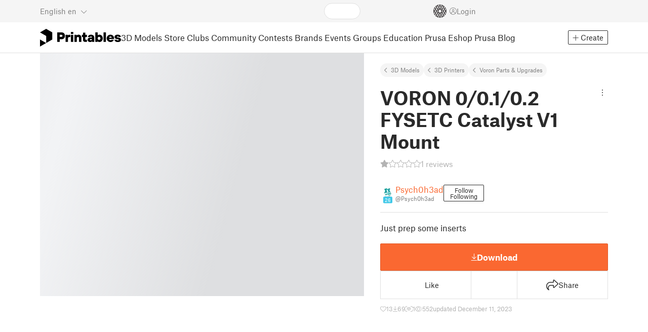

--- FILE ---
content_type: text/css; charset=utf-8
request_url: https://www.printables.com/_app/immutable/assets/ShareSocialButtons.2.2llf5zNt.css
body_size: -466
content:
span.svelte-7h345u{margin-left:15px}button.svelte-7h345u{display:flex;align-items:center}i.svelte-7h345u:not(.fa-link){width:24px;font-size:27px}i:not(.fa-link).small.svelte-7h345u{width:18px;font-size:18px}button.svelte-7h345u i.fa-code:where(.svelte-7h345u){font-size:14px}


--- FILE ---
content_type: text/javascript; charset=utf-8
request_url: https://www.printables.com/_app/immutable/chunks/2.Crt4OYaq.js
body_size: 400
content:
import"./2.43v_RYZt.js";import{e as P,f as Q,b as c,d as m,s as p,n as R,r as v,aj as z,c as _}from"./2.6dA0BUMy.js";import{d as U}from"./2.pmGSIEc6.js";import{s as V}from"./2.Bg3yCE9q.js";import{i as b}from"./2.D4DXj0k5.js";import{s as W,a as u,b as B}from"./2.DJP8A59i.js";import{p as t}from"./2.ChRFnA6-.js";(function(){try{var n=typeof window<"u"?window:typeof global<"u"?global:typeof self<"u"?self:{},e=new n.Error().stack;e&&(n._sentryDebugIds=n._sentryDebugIds||{},n._sentryDebugIds[e]="f0fb57d8-6c0e-4733-8cd7-fa213e1cedc9",n._sentryDebugIdIdentifier="sentry-dbid-f0fb57d8-6c0e-4733-8cd7-fa213e1cedc9")}catch{}})();var X=_("<span></span>"),Y=_('<div><button type="button" tabindex="-1" class="btn btn-close svelte-46wmcn"><i class="fa-light fa-xmark"></i></button></div>'),Z=_("<div><!> <div><!></div> <!></div>");function ie(n,e){let g=t(e,"error",3,!1),j=t(e,"success",3,!1),A=t(e,"flex",3,!0),C=t(e,"show",3,!0),y=t(e,"icon",3,void 0),h=t(e,"iconSolid",3,!1),T=t(e,"scrollToAnchor",3,!1),E=t(e,"fontSize",3,"48px"),q=t(e,"marginBottom",3,"0px"),F=t(e,"margin",3,"0px"),G=t(e,"testId",3,"info-box"),x=t(e,"onClose",3,void 0);var w=P(),H=Q(w);{var J=f=>{var o=Z();let I,k;var D=m(o);{var K=s=>{var a=X();let i,l;z((d,O)=>{i=u(a,1,`box-icon ${y()}`,"svelte-46wmcn",i,d),l=B(a,"",l,O)},[()=>({"fa-light":!h(),"fa-solid":h()}),()=>({"font-size":E()})]),c(s,a)};b(D,s=>{y()&&s(K)})}var r=p(D,2);let S;var L=m(r);V(L,()=>e.children??R),v(r);var M=p(r,2);{var N=s=>{var a=Y(),i=m(a);i.__click=function(...l){var d;(d=x())==null||d.apply(this,l)},v(a),c(s,a)};b(M,s=>{x()&&s(N)})}v(o),z((s,a,i)=>{W(o,"data-testid",G()),I=u(o,1,"info-box svelte-46wmcn",null,I,s),k=B(o,"",k,a),S=u(r,1,"content svelte-46wmcn",null,S,i)},[()=>({error:g(),success:j(),"js-validation-error-scroll-to":T()}),()=>({margin:F(),"margin-bottom":q()}),()=>({f:A()})]),c(f,o)};b(H,f=>{C()&&e.children&&f(J)})}c(n,w)}U(["click"]);export{ie as I};



--- FILE ---
content_type: text/javascript; charset=utf-8
request_url: https://www.printables.com/_app/immutable/chunks/2.wl7i3IsI.js
body_size: 3411
content:
import"./2.qI1LMhqN.js";(function(){try{var a=typeof window<"u"?window:typeof global<"u"?global:typeof self<"u"?self:{},_=new a.Error().stack;_&&(a._sentryDebugIds=a._sentryDebugIds||{},a._sentryDebugIds[_]="71e48ed5-74df-4d08-9df1-e895afa50a30",a._sentryDebugIdIdentifier="sentry-dbid-71e48ed5-74df-4d08-9df1-e895afa50a30")}catch{}})();var o=(a=>(a.Allowed="allowed",a.NotBought="not_bought",a.NotSupporter="not_supporter",a))(o||{}),s=(a=>(a.Confirmed="confirmed",a.Declined="declined",a.Pending="pending",a))(s||{}),e=(a=>(a.CollectionsCount="collections_count",a.DatePublished="date_published",a.DownloadsCount="downloads_count",a.DownloadsCountClub="downloads_count_club",a.DownloadsCountFree="downloads_count_free",a.DownloadsCountPaid="downloads_count_paid",a.FirstPublish="first_publish",a.LikesCount="likes_count",a.MakesCount="makes_count",a.Name="name",a.RemixCount="remix_count",a.SalesCount="sales_count",a.SalesEarnings="sales_earnings",a.ViewsCount="views_count",a))(e||{}),v=(a=>(a.All="all",a.Free="free",a.Store="store",a))(v||{}),d=(a=>(a.Comments="comments",a.DatePublishedNewest="date_published_newest",a.DatePublishedOldest="date_published_oldest",a.Likes="likes",a.Likes_7Days="likes_7_days",a.Likes_30Days="likes_30_days",a.Likes_90Days="likes_90_days",a.Likes_180Days="likes_180_days",a.Likes_365Days="likes_365_days",a.Trending="trending",a.Views="views",a))(d||{}),t=(a=>(a.BestDesigner="best_designer",a.BestModel="best_model",a.ModelArt="model_art",a.ModelDecorations="model_decorations",a.ModelFunctional="model_functional",a.ModelMiniature="model_miniature",a.ModelMmu="model_mmu",a.ModelPrintInPlace="model_print_in_place",a.ModelToys="model_toys",a))(t||{}),D=(a=>(a.Year_2024="YEAR_2024",a.Year_2025="YEAR_2025",a))(D||{}),c=(a=>(a.PrintDetail="PRINT_DETAIL",a.PrintList="PRINT_LIST",a))(c||{}),R=(a=>(a.Dark="DARK",a.Light="LIGHT",a))(R||{}),N=(a=>(a.CommercialUsageModels="commercial_usage_models",a.Custom="custom",a.License="license",a.LoyaltyBadges="loyalty_badges",a.PostForMembers="post_for_members",a.PremiumModels="premium_models",a))(N||{}),k=(a=>(a.Company="company",a.Personal="personal",a))(k||{}),A=(a=>(a.AddedToCollection="added_to_collection",a.Downloads="downloads",a.Likes="likes",a.Makes="makes",a.NewUploads="new_uploads",a.Rating="rating",a.Views="views",a))(A||{}),w=(a=>(a.LatestActivity="latest_activity",a.LikesCount="likes_count",a.NewestParent="newest_parent",a.ReplyCount="reply_count",a))(w||{}),C=(a=>(a.Article="article",a.Event="event",a.Group="group",a.Print="print",a))(C||{}),L=(a=>(a.FollowersCount="followers_count",a.LikesReceivedCount="likes_received_count",a.PrintDownloadCount="print_download_count",a.PublicUsername="public_username",a))(L||{}),M=(a=>(a.Friday="FRIDAY",a.Monday="MONDAY",a.Saturday="SATURDAY",a.Sunday="SUNDAY",a.Thursday="THURSDAY",a.Tuesday="TUESDAY",a.Wednesday="WEDNESDAY",a))(M||{}),b=(a=>(a.MembersCount="members_count",a.Newest="newest",a.Trending="trending",a))(b||{}),f=(a=>(a.Approved="APPROVED",a.EditApproved="EDIT_APPROVED",a.EditRejected="EDIT_REJECTED",a.EditRequested="EDIT_REQUESTED",a.Published="PUBLISHED",a.ReviewRejected="REVIEW_REJECTED",a.ReviewRequested="REVIEW_REQUESTED",a))(f||{}),I=(a=>(a.Gcode="gcode",a.Other="other",a.Pack="pack",a.Sla="sla",a.Stl="stl",a))(I||{}),h=(a=>(a.All="ALL",a.ModelFiles="MODEL_FILES",a.OtherFiles="OTHER_FILES",a.PrintFiles="PRINT_FILES",a))(h||{}),Y=(a=>(a.ModelDetail="model_detail",a.ModelViewer="model_viewer",a))(Y||{}),G=(a=>(a.Adolescent="ADOLESCENT",a.Preschool="PRESCHOOL",a.School="SCHOOL",a))(G||{}),x=(a=>(a.Easy="EASY",a.Hard="HARD",a.Medium="MEDIUM",a))(x||{}),H=(a=>(a.Draft="DRAFT",a.PendingApproval="PENDING_APPROVAL",a))(H||{}),U=(a=>(a.Draft="DRAFT",a.PendingApproval="PENDING_APPROVAL",a.Published="PUBLISHED",a))(U||{}),V=(a=>(a.LongTerm="LONG_TERM",a.MediumTerm="MEDIUM_TERM",a.ShortTerm="SHORT_TERM",a))(V||{}),F=(a=>(a.DatePublished="date_published",a.DisplayCount="display_count",a.DisplayCount_7Days="display_count_7_days",a.DisplayCount_30Days="display_count_30_days",a.DisplayCount_90Days="display_count_90_days",a.DisplayCount_180Days="display_count_180_days",a.DisplayCount_365Days="display_count_365_days",a.DownloadCount="download_count",a.DownloadCount_7Days="download_count_7_days",a.DownloadCount_30Days="download_count_30_days",a.DownloadCount_90Days="download_count_90_days",a.DownloadCount_180Days="download_count_180_days",a.DownloadCount_365Days="download_count_365_days",a.FirstPublish="first_publish",a.LikesCount="likes_count",a.LikesCount_7Days="likes_count_7_days",a.LikesCount_30Days="likes_count_30_days",a.LikesCount_90Days="likes_count_90_days",a.LikesCount_180Days="likes_count_180_days",a.LikesCount_365Days="likes_count_365_days",a.MakesCount="makes_count",a.MakesCount_7Days="makes_count_7_days",a.MakesCount_30Days="makes_count_30_days",a.MakesCount_90Days="makes_count_90_days",a.MakesCount_180Days="makes_count_180_days",a.MakesCount_365Days="makes_count_365_days",a.Modified="modified",a.Name="name",a.Random="random",a.RatingAvg="rating_avg",a.RatingAvg_7Days="rating_avg_7_days",a.RatingAvg_30Days="rating_avg_30_days",a.RatingAvg_90Days="rating_avg_90_days",a.RatingAvg_180Days="rating_avg_180_days",a.RatingAvg_365Days="rating_avg_365_days",a))(F||{}),i=(a=>(a.Expired="expired",a.Invalid="invalid",a.InvalidEventInFuture="invalid_event_in_future",a.Valid="valid",a))(i||{}),B=(a=>(a.NextMonth="next_month",a.NextWeek="next_week",a.Past="past",a.ThisMonth="this_month",a.ThisWeek="this_week",a.ThisWeekend="this_weekend",a.Today="today",a.Tomorrow="tomorrow",a))(B||{}),J=(a=>(a.Coming="coming",a.Interested="interested",a))(J||{}),r=(a=>(a.DateStartAsc="date_start_asc",a.DateStartDesc="date_start_desc",a.MostPopular="most_popular",a))(r||{}),X=(a=>(a.CreatedArticle="created_article",a.CreatedPost="created_post",a.CreatedPrint="created_print",a))(X||{}),z=(a=>(a.Done="done",a.Failed="failed",a.InProgress="in_progress",a))(z||{}),Z=(a=>(a.Articleimage="articleimage",a.Commentimage="commentimage",a.Eventimage="eventimage",a.Groupimage="groupimage",a.Message="message",a.RichContent="rich_content",a.Socialfeedpostimage="socialfeedpostimage",a.Userimage="userimage",a))(Z||{}),$=(a=>(a.Gcode="GCODE",a.None="NONE",a.Sla="SLA",a))($||{}),q=(a=>(a.DisplayCount="display_count",a.DownloadCount="download_count",a.FirstPublish="first_publish",a.LikesCount="likes_count",a.MakesCount="makes_count",a.Rating="rating",a))(q||{}),K=(a=>(a.MostPopular="most_popular",a.Nearest="nearest",a.Newest="newest",a.Oldest="oldest",a))(K||{}),W=(a=>(a.Collections="collections",a.Models="models",a))(W||{}),S=(a=>(a.Articleimage="articleimage",a.Commentimage="commentimage",a.Event="event",a.Group="group",a.Printimage="printimage",a.Socialfeedpostimage="socialfeedpostimage",a))(S||{}),P=(a=>(a.ImageRotationAngle_0="IMAGE_ROTATION_ANGLE_0",a.ImageRotationAngle_90="IMAGE_ROTATION_ANGLE_90",a.ImageRotationAngle_180="IMAGE_ROTATION_ANGLE_180",a.ImageRotationAngle_270="IMAGE_ROTATION_ANGLE_270",a))(P||{}),y=(a=>(a.Articleimage="articleimage",a.Commentimage="commentimage",a.Event="event",a.Group="group",a.Printimage="printimage",a.Socialfeedpostimage="socialfeedpostimage",a))(y||{}),Q=(a=>(a.Coming="coming",a.Delete="delete",a.Interested="interested",a))(Q||{}),j=(a=>(a.AiGenerated="ai_generated",a.ContestCriteria="contest_criteria",a.CopyrightStrike="copyright_strike",a.CorruptedFiles="corrupted_files",a.FakeAccount="fake_account",a.IllegalActivity="illegal_activity",a.Nsfw="nsfw",a.OffensiveContent="offensive_content",a.Other="other",a.Spam="spam",a))(j||{}),p=(a=>(a.Article="article",a.Comment="comment",a.Event="event",a.Group="group",a.Message="message",a.Print="print",a.Socialfeedpost="socialfeedpost",a.User="user",a.Usergcode="usergcode",a))(p||{}),T=(a=>(a.Article="article",a.Collection="collection",a.Comment="comment",a.Print="print",a.Socialfeedpost="socialfeedpost",a))(T||{}),g=(a=>(a.April="APRIL",a.August="AUGUST",a.December="DECEMBER",a.February="FEBRUARY",a.January="JANUARY",a.July="JULY",a.June="JUNE",a.March="MARCH",a.May="MAY",a.November="NOVEMBER",a.October="OCTOBER",a.September="SEPTEMBER",a))(g||{}),O=(a=>(a.Created="created",a.DateEnd="date_end",a.TierName="tier_name",a.UserPublicUsername="user_public_username",a.UserTotalGiven="user_total_given",a))(O||{}),m=(a=>(a.Club="club",a.Free="free",a.Paid="paid",a.Priced="priced",a))(m||{}),u=(a=>(a.Done="DONE",a.DoneWithErrors="DONE_WITH_ERRORS",a.Error="ERROR",a.InProgress="IN_PROGRESS",a.New="NEW",a))(u||{}),n=(a=>(a.BlackFriday_2024="BLACK_FRIDAY_2024",a.BlackFriday_2025="BLACK_FRIDAY_2025",a.Purchase="PURCHASE",a.Subscription="SUBSCRIPTION",a))(n||{}),E=(a=>(a.Author="author",a.Remix="remix",a.Reupload="reupload",a))(E||{}),aa=(a=>(a.Gcode="GCODE",a.Sla="SLA",a))(aa||{}),_a=(a=>(a.Day="day",a.Month="month",a.Week="week",a.Year="year",a))(_a||{}),la=(a=>(a.All="all",a.EduProject="edu_project",a.Print="print",a))(la||{}),oa=(a=>(a.Fff="FFF",a.Sla="SLA",a))(oa||{}),sa=(a=>(a.Accepted="accepted",a.Denied="denied",a.New="new",a))(sa||{}),ea=(a=>(a.Affiliate="affiliate",a.Collections="collections",a.CompetitionPointsReceived="competition_points_received",a.CompletedProfile="completed_profile",a.Expiration="expiration",a.FilledSurvey="filled_survey",a.MakesActivity="makes_activity",a.Manual="manual",a.PrintActivity="print_activity",a.PublishedPrints="published_prints",a.Purchase="purchase",a))(ea||{}),va=(a=>(a.Expense="expense",a.Income="income",a))(va||{}),da=(a=>(a.Article="article",a.Print="print",a))(da||{}),ta=(a=>(a.Created="created",a.DatePublished="date_published",a.FirstPublish="first_publish",a.Name="name",a.PaidPrice="paid_price",a.PublicUsername="public_username",a))(ta||{}),Da=(a=>(a.BestMatch="best_match",a.Latest="latest",a.MakesCount="makes_count",a.Popular="popular",a.Rating="rating",a))(Da||{}),ca=(a=>(a.MostFavorites="most_favorites",a.MostModels="most_models",a.Relevance="relevance",a))(ca||{}),Ra=(a=>(a.Ascending="ascending",a.Descending="descending",a))(Ra||{}),Na=(a=>(a.Active="ACTIVE",a.Cancelled="CANCELLED",a.Unpaid="UNPAID",a))(Na||{}),ka=(a=>(a.Active="ACTIVE",a.Cancelled="CANCELLED",a.Expiring="EXPIRING",a))(ka||{}),Aa=(a=>(a.Continuous="continuous",a.Discrete="discrete",a.None="none",a))(Aa||{}),wa=(a=>(a.Blur="blur",a.Hide="hide",a.Show="show",a))(wa||{}),Ca=(a=>(a.Empty="EMPTY",a.Failed="FAILED",a.InProgress="IN_PROGRESS",a.Loaded="LOADED",a))(Ca||{}),La=(a=>(a.Empty="EMPTY",a.Failed="FAILED",a.InProgress="IN_PROGRESS",a.Verified="VERIFIED",a))(La||{}),Ma=(a=>(a.Done="DONE",a.Failed="FAILED",a.InProgress="IN_PROGRESS",a.New="NEW",a))(Ma||{}),ba=(a=>(a.Activity="activity",a.Badges="badges",a.Category="category",a.Community="community",a.Designer="designer",a.Moments="moments",a.Store="store",a.YourWork="yourWork",a))(ba||{});class Ia extends String{constructor(_,l){super(_),this.value=_,this.__meta__=l}toString(){return this.value}}export{ta as $,t as A,c as B,w as C,f as D,U as E,$ as F,Q as G,u as H,p as I,Na as J,va as K,T as L,j as M,Aa as N,i as O,_a as P,s as Q,da as R,Ra as S,Ia as T,wa as U,ea as V,A as W,b as X,K as Y,v as Z,e as _,C as a,z as a0,P as a1,y as a2,Ca as a3,O as a4,d as a5,L as a6,sa as a7,oa as a8,B as a9,r as aa,D as ab,q as ac,W as ad,ba as ae,g as af,M as ag,Ma as ah,x as b,V as c,G as d,F as e,la as f,ka as g,S as h,Da as i,ca as j,m as k,Z as l,I as m,h as n,Y as o,J as p,La as q,o as r,H as s,k as t,n as u,E as v,R as w,N as x,aa as y,X as z};

